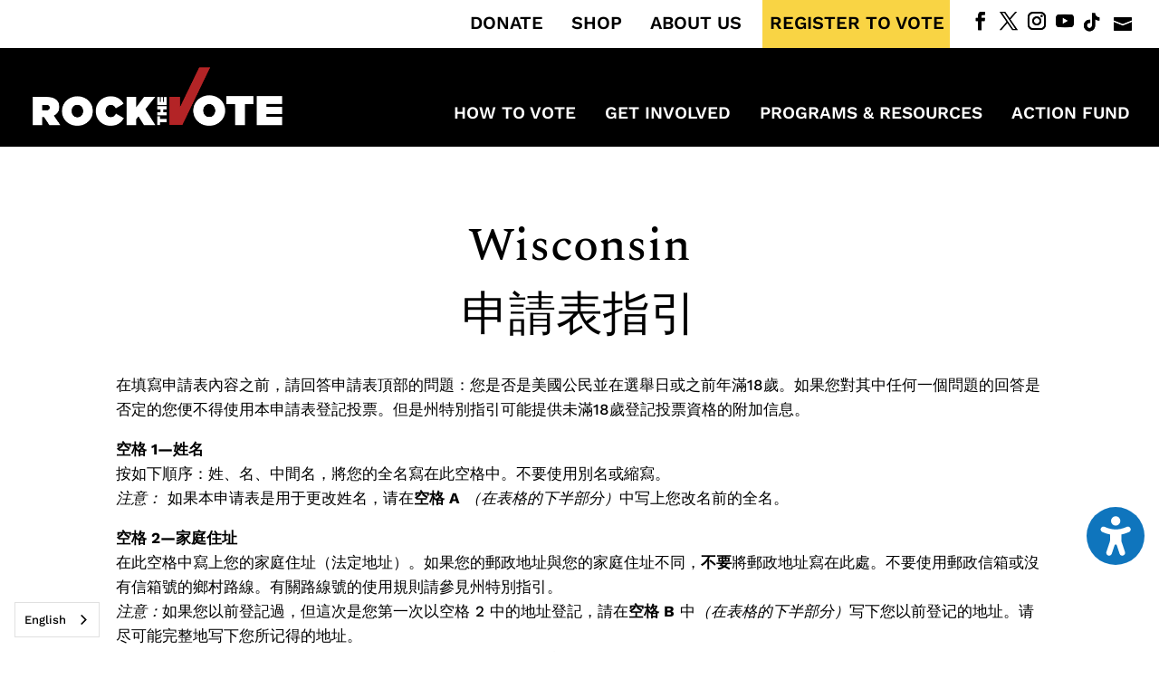

--- FILE ---
content_type: text/css
request_url: https://www.rockthevote.org/wp-content/cache/min/1/wp-content/plugins/divi-modules-accessibility-bundle/plugins/divi-modules-accessibility-sidebar/extensions/styles/fonts-style.css?ver=1768249491
body_size: 146
content:
@font-face{font-family:"Open Sans";src:url(../../../../../../../../../../plugins/divi-modules-accessibility-bundle/plugins/divi-modules-accessibility-sidebar/extensions/fonts/OpenSans-SemiBold.woff2) format("woff2"),url(../../../../../../../../../../plugins/divi-modules-accessibility-bundle/plugins/divi-modules-accessibility-sidebar/extensions/fonts/OpenSans-SemiBold.woff) format("woff");font-weight:600;font-style:normal;font-display:swap}@font-face{font-family:"Open Sans";src:url(../../../../../../../../../../plugins/divi-modules-accessibility-bundle/plugins/divi-modules-accessibility-sidebar/extensions/fonts/OpenSans-SemiBoldItalic.woff2) format("woff2"),url(../../../../../../../../../../plugins/divi-modules-accessibility-bundle/plugins/divi-modules-accessibility-sidebar/extensions/fonts/OpenSans-SemiBoldItalic.woff) format("woff");font-weight:600;font-style:italic;font-display:swap}@font-face{font-family:"OpenDyslexic";src:url(../../../../../../../../../../plugins/divi-modules-accessibility-bundle/plugins/divi-modules-accessibility-sidebar/extensions/fonts/OpenDyslexic-Regular.woff2) format("woff2"),url(../../../../../../../../../../plugins/divi-modules-accessibility-bundle/plugins/divi-modules-accessibility-sidebar/extensions/fonts/OpenDyslexic-Regular.woff) format("woff");font-weight:400;font-style:normal;font-display:swap}@font-face{font-family:"OpenDyslexic";src:url(../../../../../../../../../../plugins/divi-modules-accessibility-bundle/plugins/divi-modules-accessibility-sidebar/extensions/fonts/OpenDyslexic-Italic.woff2) format("woff2"),url(../../../../../../../../../../plugins/divi-modules-accessibility-bundle/plugins/divi-modules-accessibility-sidebar/extensions/fonts/OpenDyslexic-Italic.woff) format("woff");font-weight:400;font-style:italic;font-display:swap}@font-face{font-family:"OpenDyslexic";src:url(../../../../../../../../../../plugins/divi-modules-accessibility-bundle/plugins/divi-modules-accessibility-sidebar/extensions/fonts/OpenDyslexic-Bold.woff2) format("woff2"),url(../../../../../../../../../../plugins/divi-modules-accessibility-bundle/plugins/divi-modules-accessibility-sidebar/extensions/fonts/OpenDyslexic-Bold.woff) format("woff");font-weight:700;font-style:normal;font-display:swap}@font-face{font-family:"OpenDyslexic";src:url(../../../../../../../../../../plugins/divi-modules-accessibility-bundle/plugins/divi-modules-accessibility-sidebar/extensions/fonts/OpenDyslexic-Bold-Italic.woff2) format("woff2"),url(../../../../../../../../../../plugins/divi-modules-accessibility-bundle/plugins/divi-modules-accessibility-sidebar/extensions/fonts/OpenDyslexic-Bold-Italic.woff) format("woff");font-weight:700;font-style:italic;font-display:swap}

--- FILE ---
content_type: text/css
request_url: https://www.rockthevote.org/wp-content/cache/min/1/wp-content/themes/rtv-child/style.css?ver=1768249491
body_size: 27
content:
.hide{display:none}#main-header{background-color:#000}#top-header{background-color:#FFF}.et_pb_all_tabs{min-height:150px;max-height:300px;overflow:auto}@media (min-width:981px){.et_pb_section{padding:2% 0}}

--- FILE ---
content_type: text/css
request_url: https://www.rockthevote.org/wp-content/cache/min/1/divi/custom.css?ver=1768249492
body_size: 2111
content:
h5{font-family:'Work Sans',Helvetica,Arial,Lucida,sans-serif;font-weight:600;font-size:18px!important}.et_pb_button.et_pb_more_button.et_pb_button_one,.et_pb_button.et_pb_more_button.et_pb_button_two{font-size:13px;padding:10px 20px!important;font-weight:800;letter-spacing:1px}.et_pb_bg_layout_light .et_pb_button:hover,.et_pb_bg_layout_light.et_pb_button:hover,.et_pb_contact_reset:hover,.et_pb_contact_submit:hover,.et_pb_pricing_table_button:hover{padding:10px 20px!important}.et_pb_bg_layout_dark .et_pb_button.et_pb_more_button.et_pb_button_one,.et_pb_bg_layout_dark .et_pb_button.et_pb_more_button.et_pb_button_two,.et_pb_button.et_pb_bg_layout_dark{font-size:13px;border:3px solid #fff;color:#fff;padding:10px 20px!important}.et_pb_bg_layout_dark .et_pb_button.et_pb_more_button.et_pb_button_one:hover,.et_pb_bg_layout_dark .et_pb_button.et_pb_more_button.et_pb_button_two:hover,.et_pb_button.et_pb_bg_layout_dark:hover{border:3px solid #fff;color:#000!important;background-color:#fff!important;padding:10px 20px!important}body.et_pb_button_helper_class .et_pb_button,body.et_pb_button_helper_class .et_pb_module.et_pb_button,.woocommerce.et_pb_button_helper_class a.button.alt,.woocommerce-page.et_pb_button_helper_class a.button.alt,.woocommerce.et_pb_button_helper_class button.button.alt,.woocommerce.et_pb_button_helper_class button.button.alt.disabled,.woocommerce-page.et_pb_button_helper_class button.button.alt,.woocommerce-page.et_pb_button_helper_class button.button.alt.disabled,.woocommerce.et_pb_button_helper_class input.button.alt,.woocommerce-page.et_pb_button_helper_class input.button.alt,.woocommerce.et_pb_button_helper_class #respond input#submit.alt,.woocommerce-page.et_pb_button_helper_class #respond input#submit.alt,.woocommerce.et_pb_button_helper_class #content input.button.alt,.woocommerce-page.et_pb_button_helper_class #content input.button.alt,.woocommerce.et_pb_button_helper_class a.button,.woocommerce-page.et_pb_button_helper_class a.button,.woocommerce.et_pb_button_helper_class button.button,.woocommerce-page.et_pb_button_helper_class button.button,.woocommerce.et_pb_button_helper_class input.button,.woocommerce-page.et_pb_button_helper_class input.button,.woocommerce.et_pb_button_helper_class #respond input#submit,.woocommerce-page.et_pb_button_helper_class #respond input#submit,.woocommerce.et_pb_button_helper_class #content input.button,.woocommerce-page.et_pb_button_helper_class #content input.button{padding:10px 20px!important}.et_pb_button_0_wrapper .et_pb_button_0,.et_pb_button_0_wrapper .et_pb_button_0:hover{padding:10px 20px!important}.et_pb_bg_layout_dark a,.et_pb_bg_layout_dark a:active,.et_pb_bg_layout_dark a:visited{color:#f9d444}.et_pb_bg_layout_dark h1 a{color:#fff!important}.et_pb_bg_layout_light .voting-options-list a,.et_pb_bg_layout_light .voting-options-list a:visited{color:#fff!important}#election-result-registration-deadline a{color:#000;text-decoration:underline}.wpb_column.vc_column_container.vc_col-sm-3.vc_col-has-fill .vc_column-inner a{color:#000;text-decoration:underline}.pagination a{color:#000;text-decoration:underline}#left-area .post-meta a{color:#000;text-decoration:underline}#et-info-phone{display:none}#et_search_icon:hover,.mobile_menu_bar:before,.mobile_menu_bar:after,.et_toggle_slide_menu:after,.et-social-icon a:hover,.et_pb_sum,.et_pb_pricing li a,.et_pb_pricing_table_button,.et_overlay:before,.entry-summary p.price ins,.woocommerce div.product span.price,.woocommerce-page div.product span.price,.woocommerce #content div.product span.price,.woocommerce-page #content div.product span.price,.woocommerce div.product p.price,.woocommerce-page div.product p.price,.woocommerce #content div.product p.price,.woocommerce-page #content div.product p.price,.et_pb_member_social_links a:hover,.woocommerce .star-rating span:before,.woocommerce-page .star-rating span:before,.et_pb_widget li a:hover,.et_pb_filterable_portfolio .et_pb_portfolio_filters li a.active,.et_pb_filterable_portfolio .et_pb_portofolio_pagination ul li a.active,.et_pb_gallery .et_pb_gallery_pagination ul li a.active,.wp-pagenavi span.current,.wp-pagenavi a:hover,.nav-single a,.tagged_as a,.posted_in a{color:#fff}#main-footer .footer-widget h4{margin-bottom:10px}#footer-widgets .footer-widget li{padding-left:0}#footer-widgets h4{font-family:'Work Sans',Helvetica,Arial,Lucida,sans-serif;font-weight:600}.btn.btn-bt.align-center.business{background-color:#fff!important;border:3px solid #000!important;padding:10px 20px!important;font-family:'Work Sans',Helvetica,Arial,Lucida,sans-serif!important;border-radius:0;font-weight:700;font-style:normal;text-transform:uppercase;text-decoration:none;letter-spacing:1px;font-size:13px}.btn.btn-bt.align-center.business:hover{color:#fff!important;background-color:#000!important}#footer-bottom .et-social-icons li{margin-left:5px}#footer-bottom .icon-tiktok{top:-3px}#et-secondary-nav .menu-item-has-children>a:first-child:after,#top-menu .menu-item-has-children>a:first-child:after{display:none}#et-secondary-nav .menu-item-has-children>a:first-child,#top-menu .menu-item-has-children>a:first-child{padding-right:5px}#et-secondary-menu .et-social-icons{float:right;margin-right:0}#top-menu ul.sub-menu li a{font-size:16px!important;line-height:20px!important;text-wrap:balance}#top-menu li li{padding:5px 10px;border-bottom:1px solid #333;width:240px}#top-menu li li:hover{background-color:#333}#top-menu li li a{padding:6px 10px}.nav li ul{padding:0}.nav li ul{border-color:#f9d444}#top-header .et-social-icons li{margin-left:5px}#et-info-email,#et-info-phone,.et-cart-info span{float:right;margin-left:15px;width:20px;overflow:hidden;margin-top:-2px}#et-info{float:right}#et-secondary-nav,#et-secondary-nav li{margin-right:20px}#et-secondary-nav,#et-secondary-nav li{margin-right:25px}.et_pb_gutters3.et_pb_footer_columns4 .footer-widget .fwidget{margin-bottom:0!important}#main-footer ul li ul.sub-menu{padding:10px 0 1px 0;margin:0}.et_pb_post .post-meta{font-size:17px;font-weight:500}.container:before{background-color:transparent!important}.et_pb_widget_area_right{border-left:0!important}.et_pb_widget_area_left{border-right:0!important}.et_pb_section_dark{background-color:#000}.et_pb_section_dark a{color:#f9d444!important}.et_pb_section_dark .entry-title a{color:#fff!important;text-transform:uppercase}.et_pb_section_dark h1.entry-title a{color:#fff;text-transform:capitalize}.et_pb_section_dark .post-meta a,#left-area .post-meta a{text-decoration:none}.et_pb_section_dark .post-meta,#left-area .post-meta{font-size:17px;padding-bottom:10px}.pagination a{text-decoration:none}.widget_search #s{border-radius:0}.widget_search input#s,.widget_search input#searchsubmit{border:3px solid #000;color:#000}.widget_search #searchsubmit{background-color:transparent;-webkit-border-top-right-radius:0;-webkit-border-bottom-right-radius:0;-moz-border-radius-topright:0;-moz-border-radius-bottomright:0;border-top-right-radius:0;border-bottom-right-radius:0}.et_pb_section_dark .widget_search input#s,.et_pb_section_dark .widget_search input#searchsubmit{border:3px solid #fff;color:#000}#et-info-email{margin-top:1px}.hide{display:none}.voting-options-list,.voting-options-list li a{color:#fff!important}.voting-options-list li a:active{color:#fff!important}.container .blog-content ul{list-style:disc;list-style-position:inside;margin-left:25px}@media screen and (min-width:1340px){#logo{margin-bottom:0;vertical-align:top;margin-top:27px}}@media screen and (min-width:981px) and (max-width:1340px){#logo{max-height:65px!important}.et_header_style_left #et-top-navigation nav>ul>li>a,.et_header_style_split #et-top-navigation nav>ul>li>a{padding-bottom:30px!important}}@media only screen and (min-width:1221px){.et_header_style_left #et-top-navigation nav>ul>li>a,.et_header_style_split #et-top-navigation nav>ul>li>a{padding-bottom:30px}.et_header_style_left #et-top-navigation,.et_header_style_split #et-top-navigation{padding:90px 0 0 0}}@media screen and (min-width:981px){#footer-info{float:right;margin-right:50px}.footer-logo{float:left;margin-top:-70px}#footer-bottom{padding:60px 0 40px 0}}@media only screen and (min-width:981px) and (max-width:1220px){#top-menu li{padding-right:5px}.et_header_style_left #et-top-navigation,.et_header_style_split #et-top-navigation{padding:80px 0 0 0}.footer-logo{float:none;text-align:left;margin-bottom:20px}#footer-info{float:left}}@media only screen and (min-width:981px) and (max-width:1100px){#top-menu li a{font-size:16px}}@media screen and (max-width:980px){.footer-logo{margin:0 0 30px 0;text-align:center}}@media screen and (max-width:767px){#et-info{display:none}.et_pb_text_4 h2{font-size:28px}#footer-widgets .footer-widget .fwidget,#footer-widgets .footer-widget:nth-child(n){margin-bottom:0!important;clear:both}#main-footer .footer-widget h4{margin-top:15px}}@media screen and (max-width:468px){p,.et_pb_section_dark .post-meta,#left-area .post-meta,.et_pb_bg_layout_dark .et_pb_post p,.et_pb_bg_layout_dark .et_pb_post p a{font-size:14px}.et_pb_post .post-meta{font-size:14px;color:#ccc}.four-columns .et_pb_column:nth-child(odd){margin-right:30px}.et_pb_team_member_description{text-align:center}.et_pb_row .et_pb_column.et_pb_column_1_4,.et_pb_row .et_pb_column.et_pb_column_1_5,.et_pb_row .et_pb_column.et_pb_column_1_6{margin:0 0 20px}.et_pb_row{width:90%}.container{width:90%}.et_pb_section_1{border-width:0 20px 25px 20px!important}.et_pb_with_border{border:0 solid #000}.et_pb_section_1,.et_pb_section_3{border-width:20px!important}.et_pb_column .et_pb_module{margin-bottom:0!important}.et_pb_fullwidth_header .et_pb_fullwidth_header_container.center .header-content{width:100%}.et_pb_fullwidth_header .et_pb_fullwidth_header_container{width:100%}a.et_pb_button.et_pb_bg_layout_light{margin-top:30px}.et_pb_row.et_pb_row_1{padding-top:0;padding-bottom:0}.et_pb_row.et_pb_row_1.et_pb_equal_columns{padding-top:0!important;padding-bottom:0!important}#termsofuse .et_pb_module.et_pb_toggle.et_pb_toggle_item{margin-bottom:0px!important}.et_pb_module.et_pb_toggle.et_pb_toggle_item{margin-bottom:20px!important}.et_pb_toggle.et_pb_module.et_pb_accordion_item{margin-bottom:20px!important}}